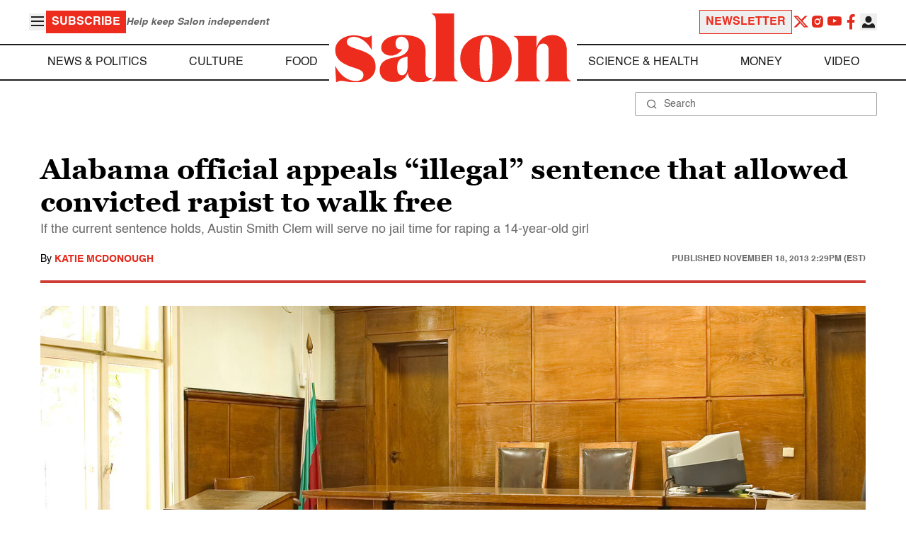

--- FILE ---
content_type: application/javascript; charset=utf-8
request_url: https://fundingchoicesmessages.google.com/f/AGSKWxWfYPwVdBzkBhISydvJoHbfiNeyKTa1OQuj8nCBdpyu7qdyv7XnMxHadZCcoB7161SVCpRo3IoeoIKwOue0DQpnuh-AleYKBa_7XauKYd4PZw39nfDA91eryWV_IluX4afFJHxEHu_g-T8fYpMaHtw7ZzTN3syt14AFbb4BJ1NessRaKXr-VObx7ZCf/__fullscreen_ad./ad/top1./scrollAd-/admatch-/adsegmentation.
body_size: -1289
content:
window['7a8c84ea-9bf4-433c-8daf-1af88eb36ad9'] = true;